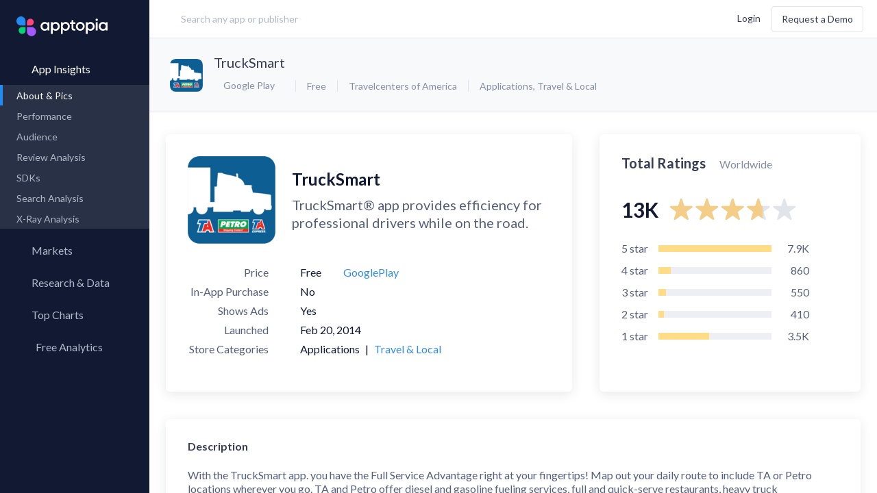

--- FILE ---
content_type: text/html; charset=utf-8
request_url: https://apptopia.com/google-play/app/com.tatravelcenters.trucksmart/about
body_size: 14325
content:
<!DOCTYPE html><html dir="ltr" lang="en"><head><title>About: TruckSmart (Google Play version) |  | Apptopia</title><meta charset="utf-8" /><meta content-language="en-US" /><meta content="ie=edge" http-equiv="x-ua-compatible" /><meta name="user_token" /><meta name="action-cable-url" content="wss://cable.apptopia.com:13777" /><meta content="width=device-width, initial-scale=1, maximum-scale=1, user-scalable=0, shrink-to-fit=no" name="viewport" /><link rel="stylesheet" media="screen" href="//fonts.googleapis.com/css?family=Lato:300,400,700" /><link rel="stylesheet" media="all" href="https://d2sxfzw9cql5wy.cloudfront.net/assets-p/application-7086da82f126c526c7cebd5450767fe75b0f56ac2b183b45b0eabb435abfe2d7.css" data-turbolinks-track="reload" /><meta name="csrf-param" content="authenticity_token" />
<meta name="csrf-token" content="KE9jzCac15W2XdWiGGExLPflwaxYQ/aBlWCbulF8KwFeHj+Ic5A21udRQkUhlwF/zKdR7JgwvB8TdaWtWNFbjg==" /><link href="/apple-touch-icon.png?v=gAAjdOL4d" rel="apple-touch-icon" sizes="180x180" /><link href="/favicon-16x16.png?v=gAAjdOL4d" rel="icon" sizes="16x16" type="image/png" /><link href="/favicon-32x32.png?v=gAAjdOL4d" rel="icon" sizes="32x32" type="image/png" /><link href="/site.webmanifest?v=gAAjdOL4d" rel="manifest" /><meta content="#2d89ef" name="msapplication-TileColor" /><meta content="#fafbfc" name="theme-color" /><meta content="Apptopia" name="apple-mobile-web-app-title" /><meta content="Apptopia" name="application-name" /><script>window.PARSELY = window.PARSELY || {
  autotrack: false,
  onReady: function() {
    PARSELY.updateDefaults({
      data: {
        is_customer: "No",
        is_hubspot_contact: "No"
      }
    });
    PARSELY.beacon.trackPageView();
  }
};</script><style type="text/css">.async-hide{opacity:0 !important}</style><script>(function(a,s,y,n,c,h,i,d,e){s.className+=' '+y;h.start=1*new Date;
h.end=i=function(){s.className=s.className.replace(RegExp(' ?'+y),'')};
(a[n]=a[n]||[]).hide=h;setTimeout(function(){i();h.end=null},c);h.timeout=c;
})(window,document.documentElement,'async-hide','dataLayer',4000,
{'GTM-TGCSN6Q':true});</script><script>window.dataLayer = window.dataLayer || [];
window.gtag = function() { dataLayer.push(arguments); }
gtag('js', new Date());

gtag('config', 'AW-972410676');</script><script>(function(w,d,s,l,i){w[l]=w[l]||[];w[l].push({'gtm.start':
new Date().getTime(),event:'gtm.js'});var f=d.getElementsByTagName(s)[0],
j=d.createElement(s),dl=l!='dataLayer'?'&l='+l:'';j.async=true;j.src=
'https://www.googletagmanager.com/gtm.js?id='+i+dl;f.parentNode.insertBefore(j,f);
})(window,document,'script','dataLayer','GTM-TGCSN6Q');</script><script>window._6si = window._6si || [];
window._6si.push(['enableEventTracking', true]);
window._6si.push(['setToken', 'abaaa872b2d34cfd45cd7a7ec237a7bd']);
window._6si.push(['setEndpoint', 'b.6sc.co']);

(function() {
  var gd = document.createElement('script');
  gd.type = 'text/javascript';
  gd.async = true;
  gd.src = '//j.6sc.co/6si.min.js';
  var s = document.getElementsByTagName('script')[0];
  s.parentNode.insertBefore(gd, s);
})();</script><script>(function() {
  var _fbq = window._fbq || (window._fbq = []);
  if (!_fbq.loaded) {
    var fbds = document.createElement('script');
    fbds.async = true;
    fbds.src = 'https://connect.facebook.net/en_US/fbds.js';
    var s = document.getElementsByTagName('script')[0];
    s.parentNode.insertBefore(fbds, s);
    _fbq.loaded = true;
  }
  _fbq.push(['addPixelId', '1487637864866349']);
})();

window._fbq = window._fbq || [];
window._fbq.push(['track', 'PixelInitialized', {}]);</script><noscript><img alt="" height="1" src="https://www.facebook.com/tr?id=1487637864866349&amp;ev=PixelInitialized" style="display:none" width="1" /></noscript><script>!function(q,e,v,n,t,s){if(q.qp) return; n=q.qp=function(){n.qp ? n.qp.apply(n, arguments) : n.queue.push(arguments); }; n.queue=[];t=document.createElement(e);t.async=!0;t.src=v; s=document.getElementsByTagName(e)[0]; s.parentNode.insertBefore(t,s);}(window, 'script', 'https://a.quora.com/qevents.js');
qp('init', '32c99b504a6c4bc6b5e319211598eeb1');
qp('track', 'ViewContent');</script><noscript><img height="1" src="https://q.quora.com/_/ad/32c99b504a6c4bc6b5e319211598eeb1/pixel?tag=ViewContent&amp;noscript=1" style="display:none" width="1" /></noscript><script>var enabled = "" === 'false';
var HW_config = {
  selector: "div.headwayapp",
  account: "x9R967",
  googleAnalytics: true,
  enabled: enabled,
  callbacks: {
    onWidgetReady: function(widget) {
      document.dispatchEvent(new CustomEvent('headway-widget-update'));
    },
  }
};</script><script async="" src="https://cdn.headwayapp.co/widget.js"></script><meta content="https://apptopia.com/google-play/app/com.tatravelcenters.trucksmart/about" property="og:url" /><meta content="TruckSmart - app store revenue, download estimates, usage estimates and SDK data | Apptopia" property="og:title" /><meta content="Google Play App Intelligence for TruckSmart. Insights into Download, usage, revenue, rank & SDK data. Compare performance to the competition." property="og:description" /><meta content="https://play-lh.googleusercontent.com/s8Ek_OJScKqA-6x7I3rhoDu_wfRH_8-S7PYkD2DjERX6HDhFBDgJdlJfiA3mnoApEw" property="og:image" /><script type="application/ld+json">{"@context":"http://schema.org","@type":"Product","name":"TruckSmart","image":"https://play-lh.googleusercontent.com/s8Ek_OJScKqA-6x7I3rhoDu_wfRH_8-S7PYkD2DjERX6HDhFBDgJdlJfiA3mnoApEw","description":"Google Play App About \u0026 Pictures for TruckSmart. Insights into Download, usage, revenue, rank \u0026 SDK data. Compare performance to the competition.","mpn":"com.tatravelcenters.trucksmart","brand":{"@type":"Thing","name":"Travelcenters of America"},"aggregateRating":{"@type":"AggregateRating","ratingValue":3.69,"reviewCount":13247,"bestRating":5}}</script></head><body class="layout-publisher page-apps app-about  logged-out "><div data-current-user="{&quot;id&quot;:null,&quot;lastName&quot;:null,&quot;firstName&quot;:null,&quot;fullName&quot;:null,&quot;email&quot;:null,&quot;customerId&quot;:null}" data-permissions="{&quot;allowContactInfo&quot;:false,&quot;allowAppQuickView&quot;:false,&quot;defaultQuickViewPageName&quot;:&quot;performance&quot;,&quot;allowFinanceLP&quot;:false,&quot;allowFinanceFullAccess&quot;:true,&quot;allowFinanceLandingPageV2&quot;:null,&quot;allowForecasts&quot;:false,&quot;allowForecastsWhitoutConsensus&quot;:null,&quot;allowAdvancedMetricsExport&quot;:false,&quot;allowFinanceAppOverview&quot;:false,&quot;allowFinanceAppOverviewV3&quot;:false,&quot;allowPartialAdIntel&quot;:false,&quot;allowUnifiedAdIntel&quot;:false,&quot;allowedMediations&quot;:null,&quot;allowSessionsData&quot;:false,&quot;allowReviewsAppInsights&quot;:false,&quot;allowReviewsCompare&quot;:false,&quot;allowAso&quot;:false,&quot;allowPaidKeywords&quot;:false,&quot;allowOrganicKeywords&quot;:false,&quot;allowKeywordSearch&quot;:false,&quot;allowCsvExport&quot;:false,&quot;allowAppCsvExport&quot;:false,&quot;allowAdIntelCsvExport&quot;:false,&quot;allowReviewCsvExport&quot;:false,&quot;allowAsoCsvExport&quot;:false,&quot;allowKeywordSearchCsvExport&quot;:false,&quot;allowMoreCountries&quot;:false,&quot;allowSdkAnalysis&quot;:false,&quot;allowAppLevelSdk&quot;:false,&quot;allowUserRetention&quot;:false,&quot;allowMyMarkets&quot;:false,&quot;allowResearchLibrary&quot;:false,&quot;allowMarketReports&quot;:false,&quot;allowApptopiaToSalesforceIntegration&quot;:false,&quot;allowMpi&quot;:false,&quot;allowCustomExports&quot;:false,&quot;allowPanelsVersionSwitcher&quot;:false,&quot;maxDateTo&quot;:null,&quot;panelVersion&quot;:&quot;us-blended-v1-r0-0-public&quot;,&quot;allowCompanyKeyMetrics&quot;:false,&quot;allowAdvancedExportModal&quot;:false,&quot;advancedTrialActive&quot;:null,&quot;hideLegacyExport&quot;:false,&quot;advancedDatasets&quot;:[],&quot;allowAllUsersSegment&quot;:null}" id="global-settings"></div><div class="overlay"><div class="overlay-inner text-blue-active"><div class="spinner spinner__lg"><svg width="100%" height="100%" viewBox="0 0 100 100" color="#228BF4" fill="none" xmlns="http://www.w3.org/2000/svg"><defs><linearGradient id="spinner-secondHalf"><stop offset="0%" stop-opacity="0" stop-color="currentColor" /><stop offset="100%" stop-opacity="0.5" stop-color="currentColor" /></linearGradient><linearGradient id="spinner-firstHalf"><stop offset="0%" stop-opacity="1" stop-color="currentColor" /><stop offset="100%" stop-opacity="0.5" stop-color="currentColor" /></linearGradient></defs><g stroke-width="10"><path stroke="url(#spinner-secondHalf)" d="M 5 50 A 44 44 0 0 1 95 50" /><path stroke="url(#spinner-firstHalf)" d="M 95 50 A 44 44 0 0 1 5 50" /><path stroke="currentColor" fill="currentColor" stroke-linecap="round" d="M 5 50 A 44 44 0 0 1 5 50" /></g></svg></div></div></div><header class="publisher-header" role="banner"><div class="header-inner"><div class="header-col-left flex-grow header-prospect"><a class="logo flex-no-shrink hidden-lg-up" data-label="Apptopia Logo" href="https://apptopia.com/" id="logo"><img alt="Apptopia Logo" src="https://d39afr5wio5j08.cloudfront.net/assets-p/apptopia-full-logo-black-e1e0a4cef126b2332372a20cb86bbc7b374036cbe8aac7a66d8425c3331a1429.svg" /><span class="hidden">Apptopia Logo</span></a><div class="search-lg flex-xxs-middle hidden-sm-down label input-search has-search-icon" id="header-search"><input class="form-control control-lg input-large w-100 m-t-0 header-search " data-kinds="[&quot;apps&quot;, &quot;publishers&quot;]" data-logged-user="false" data-min-length="0" placeholder="Search any app or publisher" value="" /><i class="hicon-remove-circle-filled text-quiet pos-abs header-remove-icon hidden" style="top: 32%; right: 4%; cursor: pointer"></i></div><script src="https://d39afr5wio5j08.cloudfront.net/packs-p/js/runtime~header-search-1802e363fcbeb1d45994.js"></script>
<script src="https://d2sxfzw9cql5wy.cloudfront.net/packs-p/js/vendors~ad-intelligence/app-creatives~ad-intelligence/creative-gallery~ad-intelligence/top-advertise~ad1e71a4-1ff9e51527242efc3024.chunk.js"></script>
<script src="https://d39afr5wio5j08.cloudfront.net/packs-p/js/vendors~ad-intelligence/app-creatives~ad-intelligence/creative-gallery~ad-intelligence/top-advertise~970849eb-548d4d7f8f7fa152d927.chunk.js"></script>
<script src="https://d39afr5wio5j08.cloudfront.net/packs-p/js/header-search-89dc3876a3e455c8d726.chunk.js"></script></div><div class="header-col-right flex-grow d-flex flex-items-xxs-middle flex-items-xxs-right m-l-lg header-prospect topnav"><button class="btn btn-xs search-btn hidden-xxs-down hidden-lg-up m-r-xs" data-label="search" type="button"><i class="hicon-search text-sm v-a-m"></i><span class="hidden">Search</span></button><div class="d-inline-block user-settings-dropdown"><div class="nav nav-stacked text-nowrap"><a class="prospect-nav-item text-xxs login-btn" data-ga-category="Top Nav" href="/users/sign_in">Login</a><a class="btn btn-outline m-l-sm hidden-xxs-down demo-btn" data-ga-category="Top Nav" href="/demo">Request a Demo</a></div></div><div class="menuicon hidden-lg-up"><span class="menuicon-bread"><span class="menuicon-bread-crust"></span></span><span class="menuicon-bread"><span class="menuicon-bread-crust"></span></span></div></div></div></header><main id="content" role="main"><section class="side-menu pos-rel"><div class="h-100 d-flex flex-column"><div class="nav root-menu d-flex flex-column h-100"><div class="side-menu-popup"><div class="support-popup"><div class="side-menu-popup-header"><i class="hicon-angle-left mr-xs side-menu-popup-back"></i><div class="side-menu-popup-heading">Support</div></div><div class="user-settings-dropdow side-menu-popup-content"><div class="dropdown-menu dropdown-menu-center"><a rel="noreferrer" target="_blank" class="dropdown-item" data-track-event="click.main_menu" href="https://help.apptopia.com/knowledge"><span>Knowledge Base</span></a><a rel="noreferrer" target="_blank" class="dropdown-item" data-track-event="click.main_menu" href="https://dev.apptopia.com/"><span>API Documentation</span></a><div class="dropdown-divider"></div><a target="_blank" class="dropdown-item" data-track-event="click.main_menu" href="/data-usage"><span>Data Usage Policy</span></a><a target="_blank" class="dropdown-item" data-track-event="click.main_menu" href="/privacy"><span>Privacy Policy</span></a><a target="_blank" class="dropdown-item" data-track-event="click.main_menu" href="/terms"><span>Terms of Service</span></a></div></div></div><div class="account-popup"><div class="side-menu-popup-header"><i class="hicon-angle-left mr-xs side-menu-popup-back"></i><div class="side-menu-popup-heading">Account</div></div><div class="user-settings-dropdow side-menu-popup-content"><div class="nav nav-stacked text-nowrap"><a class="prospect-nav-item text-xxs login-btn" data-ga-category="Top Nav" href="/users/sign_in">Login</a><a class="btn btn-outline m-l-sm hidden-xxs-down demo-btn" data-ga-category="Top Nav" href="/demo">Request a Demo</a></div></div></div></div><a class="logo flex-no-shrink hidden-md-down" data-label="Apptopia Logo" href="https://apptopia.com/"><span class="hidden">Apptopia Logo</span></a><div class="menu-item"><a class="nav-item root-menu-item insights-menu-item active active-down" data-current-tab="apps" data-insights-type="apps" href="/general"><div class="d-flex menu-content-wrapper"><i class="hicon-menu-app-insights"></i><span class="menu-name">App Insights</span><i class="hicon-angle-right m-l-auto"></i></div></a><div class="sub-menu"><div class="nav" id="app-insights-submemu" style="display: block;"><div class="sub-menu-links"><a class="nav-item active" data-track-event="click.side_menu" href="/google-play/app/com.tatravelcenters.trucksmart/about"><span>About & Pics</span></a><a class="nav-item  " data-track-event="click.side_menu" href="/apps/google_play/com.tatravelcenters.trucksmart/performance"><span>Performance</span><i class="hicon-lock text-xxxs text-muted m-l-auto"></i></a><a class="nav-item  hidden" data-track-event="click.side_menu" href="/apps/google_play/com.tatravelcenters.trucksmart/rank_history"><span>Rank History</span></a><a class="nav-item" data-track-event="click.side_menu" href="/apps/google_play/com.tatravelcenters.trucksmart/user_graph"><span>Audience</span><i class="hicon-lock text-xxxs text-muted m-l-auto"></i></a><a class="nav-item" href="/review-analysis/sentiments/google_play/com.tatravelcenters.trucksmart"><span>Review Analysis</span><i class="hicon-lock text-xxxs text-muted m-l-auto"></i></a><a class="nav-item" data-track-event="click.side_menu" href="/apps/google_play/com.tatravelcenters.trucksmart/sdks"><span>SDKs</span><i class="hicon-lock text-xxxs text-muted m-l-auto"></i></a><a class="nav-item" data-track-event="click.side_menu" href="/search-analysis/organic_keywords/google_play/com.tatravelcenters.trucksmart"><span>Search Analysis</span><i class="hicon-lock text-xxxs text-muted m-l-auto"></i></a><a class="nav-item" data-track-event="click.side_menu" href="/x-ray/app_analysis/google_play/com.tatravelcenters.trucksmart"><span>X-Ray Analysis</span><i class="hicon-lock text-xxxs text-muted m-l-auto"></i></a></div></div></div></div><div class="menu-item"><a class="nav-item root-menu-item" href="/my_markets"><div class="d-flex menu-content-wrapper"><i class="hicon-menu-radar mb-xxxs"></i><span class="menu-name">Markets</span></div></a></div><div class="menu-item"><a class="nav-item root-menu-item insights-item" href="/my_reports"><div class="d-flex menu-content-wrapper"><i class="hicon-research-library-side-menu"></i><span class="menu-name">Research &amp; Data</span></div></a></div><div class="menu-item"><a class="nav-item root-menu-item" href="/charts"><div class="d-flex menu-content-wrapper"><i class="hicon-menu-top-chart"></i><span class="menu-name">Top Charts</span><i class="hicon-angle-right m-l-auto"></i></div></a><div class="sub-menu"><div class="sub-menu-links"><a class="nav-item" data-track-event="click.side_menu" href="/charts"><span>Top Apps </span></a><a class="nav-item  " data-current-tab="apps" data-insights-type="publishers" data-track-event="click.side_menu" href="/top-charts/top-publishers"><span>Top Publishers</span></a><a class="nav-item  " data-current-tab="apps" data-insights-type="sdks" data-track-event="click.side_menu" href="/top-charts/top-sdks"><span>Top SDKs</span></a><a class="nav-item" data-track-event="click.side_menu" href="/store-insights/store-comparison"><span>Store Comparison</span></a><a class="nav-item" data-track-event="click.side_menu" href="/reports/category_analysis/itunes-connect"><span>Category Analysis</span><i class="hicon-lock text-xxxs text-muted m-l-auto"></i></a><a class="nav-item" data-track-event="click.side_menu" href="/x-ray/top_tags"><span>X-Ray Tag Analysis</span><i class="hicon-lock text-xxxs text-muted m-l-auto"></i></a></div></div></div><div class="menu-item"><a class="nav-item root-menu-item dashboard-item" href="/profile/connections"><div class="d-flex menu-content-wrapper"><i class="hicon-menu-my-app-metrics"></i><span class="menu-name">Free Analytics</span><i class="hicon-angle-right m-l-auto"></i></div></a><div class="sub-menu"><div class="sub-menu-links"><a class="nav-item" href="/profile/connections" data-track-event="click.side_menu" data-track-event-text="Dashboard Connected Accounts"><span>My App Analytics</span></a></div></div></div><div class="hidden-lg-up"><div class="col-xxs-12 col-md-4 d-flex flex-items-xxs-center flex-items-md-right m-x-auto login-box"><div class="d-flex flex-column-reverse flex-lg-row flex-items-xxs-middle flex-items-lg-right"><a class="mr-lg login-button" href="/users/sign_in"><span class="hidden-md-up">Log In</span><span class="hidden-sm-down">Log In</span></a><div class="mb-lg hidden-md-up"></div><a class="btn l-h-xxs text-xxs next-btn" href="/demo" role="button" target="_blank">Request a Demo</a></div></div></div><div id="side-menu-dynamic-content"></div></div></div></section><div class="content-body"><div data-toasts-stack="[]" id="global-toasts-stack-root"></div><script src="https://d39afr5wio5j08.cloudfront.net/packs-p/js/runtime~toasts/global-toasts-stack-a98b1f7899e937635d04.js"></script>
<script src="https://d2sxfzw9cql5wy.cloudfront.net/packs-p/js/vendors~ad-intelligence/app-creatives~ad-intelligence/creative-gallery~ad-intelligence/top-advertise~ad1e71a4-1ff9e51527242efc3024.chunk.js"></script>
<script src="https://d39afr5wio5j08.cloudfront.net/packs-p/js/vendors~ad-intelligence/app-creatives~ad-intelligence/creative-gallery~ad-intelligence/top-advertise~970849eb-548d4d7f8f7fa152d927.chunk.js"></script>
<script src="https://d2sxfzw9cql5wy.cloudfront.net/packs-p/js/toasts/global-toasts-stack-dacdd595c482e79d894d.chunk.js"></script><div class="page-header"><div class="modal modal-sm" id="sign-up-form-modal"><div class="modal-content card-simple text-center" style="max-width: 540px; padding: 4rem 3rem;"><h2 class="text-center text-black text-lg mb-mdl l-h-xxs">Want data on your competitors?</h2><h3 class="text-xxs-center mt-sm mx-auto text-16 text-black mb-xl l-h-xs">Access download, revenue, engagement and user <br />retention data for 7+ million apps in 60+ countries </h3><a class="hms-btn hms-btn--primary" href="/demo">Request a Demo</a></div></div><div class="prospect-app-header"><div class="media-object"><div class="media-figure"><img alt="App Icon" class="img-fluid img-rounded" src="https://d1nxzqpcg2bym0.cloudfront.net/google_play/com.tatravelcenters.trucksmart/2a2bb3f0-a298-11ec-9440-495566da3176/64x64" title="TruckSmart" /></div><div class="media-body"><h2 class="text-truncate media-body-app-name"><a class="app-name-link m-r-xs" href="https://play.google.com/store/apps/details?id=com.tatravelcenters.trucksmart" target="_blank">TruckSmart</a></h2><div class="d-flex flex-items-xxs-middle media-body-app-service-info"><div class="text-md-left"><div -="" class="dropdown store-switcher-app-related" data-channel="dropdown/switch_store/app" data-component="dropdown" data-type="select" if="" object_name.present?="" style="font-size: 12px;"><button class="btn btn-dropdown btn-sm" type="button"><i class="hicon-play mr-xxs"></i><span>Google Play</span></button><div class="dropdown-menu"><div class="dropdown-item" data-value="/apps/itunes_connect/420579235/about"><i class="hicon-apple mr-xxs"></i><img alt="App Icon" class="app-icon img-fluid img-rounded" src="https://d1nxzqpcg2bym0.cloudfront.net/google_play/com.tatravelcenters.trucksmart/2a2bb3f0-a298-11ec-9440-495566da3176/32x32" /><span>iOS App Store</span></div><div class="dropdown-item active" data-value="/apps/google_play/com.tatravelcenters.trucksmart/about"><i class="hicon-play mr-xxs"></i><img alt="App Icon" class="app-icon img-fluid img-rounded" src="https://d1nxzqpcg2bym0.cloudfront.net/google_play/com.tatravelcenters.trucksmart/2a2bb3f0-a298-11ec-9440-495566da3176/32x32" /><span>Google Play</span></div></div></div></div><ul class="list-inline list-dotted m-r-xs text-nowrap"><li>Free</li><li class="hidden-xs-down"><a href="/publishers/google_play/2517786">Travelcenters of America</a></li><li class="hidden-xs-down"><a href="/categories/google_play/39">Applications</a>,&nbsp;<a href="/categories/google_play/31">Travel &amp; Local</a></li></ul></div></div></div><div class="m-x-auto"></div></div></div><div class="app-page-body pos-rel" data-about-page-data="{&quot;assets&quot;:{&quot;app_about&quot;:{&quot;about_data&quot;:{&quot;description&quot;:&quot;With the TruckSmart app. you have the Full Service Advantage right at your fingertips! Map out your daily route to include TA or Petro locations wherever you go. TA and Petro offer diesel and gasoline fueling services, full and quick-serve restaurants, heavy truck maintenance services, 24-hour c-stores, WIFI and more, all within large, high traffic facilities. Plus, we offer 24/7/365 roadside repair with our RoadSquad program. \u003cbr\u003e\u003cbr\u003eTruckSmart Advantages : \u003cbr\u003eInteractive Map displaying the TravelCenters/Petro sites that are within 250 miles from your current location \u003cbr\u003eComplete list of amenities at the TravelCenters/Petro sites, including Services, Restaurants, Showers, Parking. \u003cbr\u003eLocation list by radius from 50 \u0026amp; 100 miles, in addition to highway and state look up \u003cbr\u003eCurrent Fuel Prices \u003cbr\u003eTurn by Turn Directions \u003cbr\u003eCall Roadsquad or Site integration \u003cbr\u003eCall Roadsquad will pass your current coordinates to our Call Center to pinpoint your location to be used for Tech dispatching \u003cbr\u003eCurrent Site Weather \u003cbr\u003eAvailable Showers \u003cbr\u003eAvailable Parking \u003cbr\u003eCurrent Specials for each of our brands \u003cbr\u003eInstant Showers \u003cbr\u003eShare Location \u003cbr\u003eUltraOne Integration \u003cbr\u003eCall Customer Service&quot;,&quot;icon_cdn_path&quot;:{&quot;32x32&quot;:&quot;https://d1nxzqpcg2bym0.cloudfront.net/google_play/com.tatravelcenters.trucksmart/2a2bb3f0-a298-11ec-9440-495566da3176/32x32&quot;,&quot;64x64&quot;:&quot;https://d1nxzqpcg2bym0.cloudfront.net/google_play/com.tatravelcenters.trucksmart/2a2bb3f0-a298-11ec-9440-495566da3176/64x64&quot;,&quot;128x128&quot;:&quot;https://d1nxzqpcg2bym0.cloudfront.net/google_play/com.tatravelcenters.trucksmart/2a2bb3f0-a298-11ec-9440-495566da3176/128x128&quot;},&quot;primary_category_id&quot;:39,&quot;other_stores&quot;:{&quot;itunes_connect&quot;:420579235},&quot;publisher_url&quot;:&quot;https://play.google.com/store/apps/developer?id=Travelcenters+of+America&quot;,&quot;screenshot_urls&quot;:[&quot;https://play-lh.googleusercontent.com/aE3idMKtq4whwQgBLuSCVbYDEHnU0HLx3zbi_p7fVFdVIGRlocq4TXuJa82gHX5gGA&quot;,&quot;https://play-lh.googleusercontent.com/OP9I9WJ7BMfNuC7cIazBjc0GYVvJOBfDvVznhL8ptWdGscd5i84yQsbHLNObzL7gOQ&quot;,&quot;https://play-lh.googleusercontent.com/-q3eSUMQPy50kN2GyxSbFP3mcxQXOgvbDR0Q2LHF4C4CR7SpjKDL0QXr0ypG-Ahv9ZM&quot;,&quot;https://play-lh.googleusercontent.com/X0sPw600GZlNQwja3wSyM1BFxlfTFQbwhpZC2DuVKfspggZDcWum9cYhfDvzsYuoUa4&quot;,&quot;https://play-lh.googleusercontent.com/TxbEHhTiTr8Pgga9BbyxT51WgsBxXx5T-7q5rR3uKQJ9TvLCNDVM4GLjuNkmpSsMEg&quot;,&quot;https://play-lh.googleusercontent.com/qbo0ywYvnpm1V85L-jNpxQuatZfVw5K_cyqhMvUCwU8asywQjS3yMF5f8IPiyPWj69A&quot;,&quot;https://play-lh.googleusercontent.com/iMw30xO7hyJgJK_qR8Xy7GIDbW8RT-Ae88ArLDtu91JXpprHYXUCBpj7GOeQT91leQ&quot;],&quot;name&quot;:&quot;TruckSmart&quot;,&quot;app_id&quot;:&quot;com.tatravelcenters.trucksmart&quot;,&quot;category_ids&quot;:[39,31],&quot;released_on&quot;:&quot;2014-02-20&quot;,&quot;publisher_id&quot;:2517786,&quot;url&quot;:&quot;https://play.google.com/store/apps/details?id=com.tatravelcenters.trucksmart&quot;,&quot;publisher_name&quot;:&quot;Travelcenters of America&quot;,&quot;icon_url&quot;:&quot;https://play-lh.googleusercontent.com/s8Ek_OJScKqA-6x7I3rhoDu_wfRH_8-S7PYkD2DjERX6HDhFBDgJdlJfiA3mnoApEw&quot;,&quot;price&quot;:0.0,&quot;screenshot_cdn_paths&quot;:[&quot;https://d1nxzqpcg2bym0.cloudfront.net/google_play/com.tatravelcenters.trucksmart/6edb17a8-ad2c-11ed-a14f-3d42b6a9caba/640&quot;,&quot;https://d1nxzqpcg2bym0.cloudfront.net/google_play/com.tatravelcenters.trucksmart/ddb268d0-3578-11f0-befd-89695967c970/640&quot;,&quot;https://d1nxzqpcg2bym0.cloudfront.net/google_play/com.tatravelcenters.trucksmart/de3e7c30-3578-11f0-befd-89695967c970/640&quot;,&quot;https://d1nxzqpcg2bym0.cloudfront.net/google_play/com.tatravelcenters.trucksmart/ded0aa10-3578-11f0-befd-89695967c970/640&quot;,&quot;https://d1nxzqpcg2bym0.cloudfront.net/google_play/com.tatravelcenters.trucksmart/df657000-3578-11f0-befd-89695967c970/640&quot;,&quot;https://d1nxzqpcg2bym0.cloudfront.net/google_play/com.tatravelcenters.trucksmart/dff88840-3578-11f0-befd-89695967c970/640&quot;,&quot;https://d1nxzqpcg2bym0.cloudfront.net/google_play/com.tatravelcenters.trucksmart/e0923030-3578-11f0-befd-89695967c970/640&quot;],&quot;avg_release_interval&quot;:&quot;5 months&quot;,&quot;categories_list&quot;:[{&quot;category_id&quot;:39,&quot;category_name&quot;:&quot;Applications&quot;,&quot;type&quot;:&quot;primary&quot;,&quot;is_performance_available&quot;:false},{&quot;category_id&quot;:31,&quot;category_name&quot;:&quot;Travel \u0026 Local&quot;,&quot;type&quot;:&quot;secondary&quot;,&quot;is_performance_available&quot;:true}],&quot;iap_present&quot;:false,&quot;ads_present&quot;:true,&quot;subtitle&quot;:&quot;TruckSmart® app provides efficiency for professional drivers while on the road.&quot;,&quot;released_date_formatted&quot;:&quot;Feb 20, 2014&quot;,&quot;released_on_dev_date_formatted&quot;:null},&quot;ratings&quot;:{&quot;total_ratings&quot;:13247,&quot;avg_rating&quot;:3.69,&quot;ratings_breakdown&quot;:{&quot;3&quot;:553,&quot;4&quot;:861,&quot;5&quot;:7890,&quot;1&quot;:3532,&quot;2&quot;:405}},&quot;versions&quot;:[{&quot;version&quot;:&quot;5.5&quot;,&quot;release_date&quot;:&quot;2025-09-05&quot;,&quot;description&quot;:&quot;Bus fixes related to login and others.&quot;,&quot;app_id&quot;:&quot;com.tatravelcenters.trucksmart&quot;,&quot;formatted_release_date&quot;:&quot;Sep 05, 2025&quot;},{&quot;version&quot;:&quot;5.4&quot;,&quot;release_date&quot;:&quot;2025-06-21&quot;,&quot;description&quot;:&quot;Bus fixes related to login and others.&quot;,&quot;app_id&quot;:&quot;com.tatravelcenters.trucksmart&quot;,&quot;formatted_release_date&quot;:&quot;Jun 21, 2025&quot;},{&quot;version&quot;:&quot;5.1&quot;,&quot;release_date&quot;:&quot;2025-05-16&quot;,&quot;description&quot;:&quot;Bus fixes related to login.&quot;,&quot;app_id&quot;:&quot;com.tatravelcenters.trucksmart&quot;,&quot;formatted_release_date&quot;:&quot;May 16, 2025&quot;},{&quot;version&quot;:&quot;v.2025.05.02&quot;,&quot;release_date&quot;:&quot;2025-05-03&quot;,&quot;description&quot;:&quot;This TruckSmart app release includes:\u003cbr\u003e-Streamlined account creation process\u003cbr\u003e-Simplified login for loyalty members\u003cbr\u003e-Security enhancements&quot;,&quot;app_id&quot;:&quot;com.tatravelcenters.trucksmart&quot;,&quot;formatted_release_date&quot;:&quot;May 03, 2025&quot;},{&quot;version&quot;:&quot;v.2024.09.13&quot;,&quot;release_date&quot;:&quot;2024-09-13&quot;,&quot;description&quot;:&quot;The latest version of TruckSmart includes improvements to the following areas:\u003cbr\u003eTruckSmart users can now personalize privacy settings\u003cbr\u003eGeolocation issues have been resolved for parking, showers and point redemption\u003cbr\u003eSite search is now personalized to the user’s geolocation&quot;,&quot;app_id&quot;:&quot;com.tatravelcenters.trucksmart&quot;,&quot;formatted_release_date&quot;:&quot;Sep 13, 2024&quot;},{&quot;version&quot;:&quot;v.2024.09.10&quot;,&quot;release_date&quot;:&quot;2024-09-10&quot;,&quot;description&quot;:&quot;-Heightened security features have been added to login\u003cbr\u003e-Shower and Point Redemption geolocation enhancements\u003cbr\u003e-Mobile users will now be able to better manage their preferences in-app&quot;,&quot;app_id&quot;:&quot;com.tatravelcenters.trucksmart&quot;,&quot;formatted_release_date&quot;:&quot;Sep 10, 2024&quot;},{&quot;version&quot;:&quot;v.2024.09.09&quot;,&quot;release_date&quot;:&quot;2024-09-09&quot;,&quot;description&quot;:&quot;-Heightened security features have been added to login\u003cbr\u003e-Shower and Point Redemption geolocation enhancements\u003cbr\u003e-Mobile users will now be able to better manage their preferences in-app&quot;,&quot;app_id&quot;:&quot;com.tatravelcenters.trucksmart&quot;,&quot;formatted_release_date&quot;:&quot;Sep 09, 2024&quot;},{&quot;version&quot;:&quot;v.2024.03.13&quot;,&quot;release_date&quot;:&quot;2024-03-14&quot;,&quot;description&quot;:&quot;-Heightened security features have been added to login\u003cbr\u003e-Shower and Point Redemption geolocation enhancements\u003cbr\u003e-Mobile users will now be able to better manage their preferences in-app&quot;,&quot;app_id&quot;:&quot;com.tatravelcenters.trucksmart&quot;,&quot;formatted_release_date&quot;:&quot;Mar 14, 2024&quot;},{&quot;version&quot;:&quot;v.2024.03.07&quot;,&quot;release_date&quot;:&quot;2024-03-08&quot;,&quot;description&quot;:&quot;The latest version of TruckSmart includes improvements to the following areas:\u003cbr\u003eSite detail will now include total parking count by site\u003cbr\u003eSecurity upgrades to the point redemption process\u003cbr\u003eResolution for shower pricing issues\u003cbr\u003eAutomatically updated in-app ads\u003cbr\u003eCorrections to new user enrollment process&quot;,&quot;app_id&quot;:&quot;com.tatravelcenters.trucksmart&quot;,&quot;formatted_release_date&quot;:&quot;Mar 08, 2024&quot;},{&quot;version&quot;:&quot;v.2023.03.27&quot;,&quot;release_date&quot;:&quot;2023-03-27&quot;,&quot;description&quot;:&quot;The latest version of TruckSmart includes improvements to the following areas:\u003cbr\u003eSite detail will now include total parking count by site\u003cbr\u003eSecurity upgrades to the point redemption process\u003cbr\u003eResolution for shower pricing issues\u003cbr\u003eAutomatically updated in-app ads\u003cbr\u003eCorrections to new user enrollment process&quot;,&quot;app_id&quot;:&quot;com.tatravelcenters.trucksmart&quot;,&quot;formatted_release_date&quot;:&quot;Mar 27, 2023&quot;},{&quot;version&quot;:&quot;v.2023.02.14&quot;,&quot;release_date&quot;:&quot;2023-02-14&quot;,&quot;description&quot;:&quot;Branding updates to TA Truck Service and Emergency Roadside Assistance.\u003cbr\u003eMinor bug fixes.&quot;,&quot;app_id&quot;:&quot;com.tatravelcenters.trucksmart&quot;,&quot;formatted_release_date&quot;:&quot;Feb 14, 2023&quot;},{&quot;version&quot;:&quot;v.2023.01.31&quot;,&quot;release_date&quot;:&quot;2023-01-31&quot;,&quot;description&quot;:&quot;Branding updates to TA Truck Service and Emergency Roadside Assistance.\u003cbr\u003eMinor bug fixes.&quot;,&quot;app_id&quot;:&quot;com.tatravelcenters.trucksmart&quot;,&quot;formatted_release_date&quot;:&quot;Jan 31, 2023&quot;},{&quot;version&quot;:&quot;v.2022.03.09&quot;,&quot;release_date&quot;:&quot;2022-03-09&quot;,&quot;description&quot;:&quot;Branding updates to TA Truck Service and Emergency Roadside Assistance.\u003cbr\u003eMinor bug fixes.&quot;,&quot;app_id&quot;:&quot;com.tatravelcenters.trucksmart&quot;,&quot;formatted_release_date&quot;:&quot;Mar 09, 2022&quot;},{&quot;version&quot;:&quot;v.2021.11.29&quot;,&quot;release_date&quot;:&quot;2021-11-29&quot;,&quot;description&quot;:&quot;The Site Details screen has been modified to ensure shower and parking reservations are more prominent, as well as at-a-glance availability of full-serve and quick-serve restaurants.\u003cbr\u003eQuickly launch the Weigh My Truck app by selecting the CAT Scale icon on the Site Details page where available.&quot;,&quot;app_id&quot;:&quot;com.tatravelcenters.trucksmart&quot;,&quot;formatted_release_date&quot;:&quot;Nov 29, 2021&quot;},{&quot;version&quot;:&quot;v.2021.07.27&quot;,&quot;release_date&quot;:&quot;2021-07-27&quot;,&quot;description&quot;:&quot;Online ordering made easier for Iron Skillet, Popeyes and KFC – click their logo icon to begin.&quot;,&quot;app_id&quot;:&quot;com.tatravelcenters.trucksmart&quot;,&quot;formatted_release_date&quot;:&quot;Jul 27, 2021&quot;},{&quot;version&quot;:&quot;v.2021.07.23&quot;,&quot;release_date&quot;:&quot;2021-07-23&quot;,&quot;description&quot;:&quot;Fix for Shop reservation errors&quot;,&quot;app_id&quot;:&quot;com.tatravelcenters.trucksmart&quot;,&quot;formatted_release_date&quot;:&quot;Jul 23, 2021&quot;},{&quot;version&quot;:&quot;v.2021.03.26&quot;,&quot;release_date&quot;:&quot;2021-03-26&quot;,&quot;description&quot;:&quot;Fix for Shop reservation errors&quot;,&quot;app_id&quot;:&quot;com.tatravelcenters.trucksmart&quot;,&quot;formatted_release_date&quot;:&quot;Mar 26, 2021&quot;},{&quot;version&quot;:&quot;v.2021.03.16&quot;,&quot;release_date&quot;:&quot;2021-03-16&quot;,&quot;description&quot;:&quot;Security enhancements\u003cbr\u003eNew icons for menu bar\u003cbr\u003eBug fixes&quot;,&quot;app_id&quot;:&quot;com.tatravelcenters.trucksmart&quot;,&quot;formatted_release_date&quot;:&quot;Mar 16, 2021&quot;},{&quot;version&quot;:&quot;v.2021.01.09&quot;,&quot;release_date&quot;:&quot;2021-01-09&quot;,&quot;description&quot;:&quot;Fix for some members not being able to add Fleet Payment Card.&quot;,&quot;app_id&quot;:&quot;com.tatravelcenters.trucksmart&quot;,&quot;formatted_release_date&quot;:&quot;Jan 09, 2021&quot;},{&quot;version&quot;:&quot;v.2021.01.05&quot;,&quot;release_date&quot;:&quot;2021-01-05&quot;,&quot;description&quot;:&quot;Bug fixes related to Logging in.&quot;,&quot;app_id&quot;:&quot;com.tatravelcenters.trucksmart&quot;,&quot;formatted_release_date&quot;:&quot;Jan 05, 2021&quot;},{&quot;version&quot;:&quot;v.2020.12.21&quot;,&quot;release_date&quot;:&quot;2020-12-21&quot;,&quot;description&quot;:&quot;Bug and crash fixes.&quot;,&quot;app_id&quot;:&quot;com.tatravelcenters.trucksmart&quot;,&quot;formatted_release_date&quot;:&quot;Dec 21, 2020&quot;},{&quot;version&quot;:&quot;v.2020.12.14&quot;,&quot;release_date&quot;:&quot;2020-12-14&quot;,&quot;description&quot;:&quot;- PumpSmart allows TruckSmart app users to store and manage commercial payment cards, check fuel prices and lane availability and initiate the diesel fuel pump.\u003cbr\u003e- Enhanced sign-in process for better security.\u003cbr\u003e- Bug fixes&quot;,&quot;app_id&quot;:&quot;com.tatravelcenters.trucksmart&quot;,&quot;formatted_release_date&quot;:&quot;Dec 14, 2020&quot;},{&quot;version&quot;:&quot;v.2020.10.27&quot;,&quot;release_date&quot;:&quot;2020-10-27&quot;,&quot;description&quot;:&quot;- Members of TA\u0026#39;s loyalty program now have the ability redeem their points to pay at the point of sale for merchandise, food items, shop service and more while visiting TA, Petro and TA Express locations.\u003cbr\u003e- Issues related to iOS dark mode, as well as additional bug fixes, have been resolved with this release.\u003cbr\u003e&quot;,&quot;app_id&quot;:&quot;com.tatravelcenters.trucksmart&quot;,&quot;formatted_release_date&quot;:&quot;Oct 27, 2020&quot;},{&quot;version&quot;:&quot;Varies with device&quot;,&quot;release_date&quot;:&quot;2020-10-27&quot;,&quot;description&quot;:&quot;- Members of TA\u0026#39;s loyalty program now have the ability redeem their points to pay at the point of sale for merchandise, food items, shop service and more while visiting TA, Petro and TA Express locations.\u003cbr\u003e- Issues related to iOS dark mode, as well as additional bug fixes, have been resolved with this release.\u003cbr\u003e&quot;,&quot;app_id&quot;:&quot;com.tatravelcenters.trucksmart&quot;,&quot;formatted_release_date&quot;:&quot;Oct 27, 2020&quot;},{&quot;version&quot;:&quot;v.2018.02.05&quot;,&quot;release_date&quot;:&quot;2018-02-05&quot;,&quot;description&quot;:&quot;Bobtail Parking!&quot;,&quot;app_id&quot;:&quot;com.tatravelcenters.trucksmart&quot;,&quot;formatted_release_date&quot;:&quot;Feb 05, 2018&quot;},{&quot;version&quot;:&quot;v.2017.11.14&quot;,&quot;release_date&quot;:&quot;2017-11-14&quot;,&quot;description&quot;:&quot;New Amenities&quot;,&quot;app_id&quot;:&quot;com.tatravelcenters.trucksmart&quot;,&quot;formatted_release_date&quot;:&quot;Nov 14, 2017&quot;},{&quot;version&quot;:&quot;v.2017.08.03&quot;,&quot;release_date&quot;:&quot;2017-08-03&quot;,&quot;description&quot;:&quot;Amenity Icon Updates&quot;,&quot;app_id&quot;:&quot;com.tatravelcenters.trucksmart&quot;,&quot;formatted_release_date&quot;:&quot;Aug 03, 2017&quot;},{&quot;version&quot;:&quot;v.2017.05.08&quot;,&quot;release_date&quot;:&quot;2017-05-08&quot;,&quot;description&quot;:&quot;Reserve Parking and amenities!&quot;,&quot;app_id&quot;:&quot;com.tatravelcenters.trucksmart&quot;,&quot;formatted_release_date&quot;:&quot;May 08, 2017&quot;},{&quot;version&quot;:&quot;v.2017.04.27&quot;,&quot;release_date&quot;:&quot;2017-04-27&quot;,&quot;description&quot;:&quot;Reserve Parking and amenities!&quot;,&quot;app_id&quot;:&quot;com.tatravelcenters.trucksmart&quot;,&quot;formatted_release_date&quot;:&quot;Apr 27, 2017&quot;},{&quot;version&quot;:&quot;v.2017.03.20&quot;,&quot;release_date&quot;:&quot;2017-03-20&quot;,&quot;description&quot;:&quot;Reserve Parking and amenities!&quot;,&quot;app_id&quot;:&quot;com.tatravelcenters.trucksmart&quot;,&quot;formatted_release_date&quot;:&quot;Mar 20, 2017&quot;},{&quot;version&quot;:&quot;v.2017.01.24&quot;,&quot;release_date&quot;:&quot;2017-01-24&quot;,&quot;description&quot;:&quot;Logo Updates&quot;,&quot;app_id&quot;:&quot;com.tatravelcenters.trucksmart&quot;,&quot;formatted_release_date&quot;:&quot;Jan 24, 2017&quot;},{&quot;version&quot;:&quot;v.2016.11.17&quot;,&quot;release_date&quot;:&quot;2016-11-17&quot;,&quot;description&quot;:&quot;Logo Updates&quot;,&quot;app_id&quot;:&quot;com.tatravelcenters.trucksmart&quot;,&quot;formatted_release_date&quot;:&quot;Nov 17, 2016&quot;},{&quot;version&quot;:&quot;v.2016.09.13&quot;,&quot;release_date&quot;:&quot;2016-09-13&quot;,&quot;description&quot;:&quot;Performance improvements&quot;,&quot;app_id&quot;:&quot;com.tatravelcenters.trucksmart&quot;,&quot;formatted_release_date&quot;:&quot;Sep 13, 2016&quot;},{&quot;version&quot;:&quot;v.2016.08.10&quot;,&quot;release_date&quot;:&quot;2016-08-10&quot;,&quot;description&quot;:&quot;Fix a bug concerning shower notifications.\u003cbr/\u003eChanged site listing layout slightly&quot;,&quot;app_id&quot;:&quot;com.tatravelcenters.trucksmart&quot;,&quot;formatted_release_date&quot;:&quot;Aug 10, 2016&quot;},{&quot;version&quot;:&quot;v.2016.07.11&quot;,&quot;release_date&quot;:&quot;2016-07-11&quot;,&quot;description&quot;:&quot;ReserveIt functionality now includes the ability to pay for your parking with the App and a credit card.\u003cbr/\u003eVarious bug fixes.\u003cbr/\u003eAmenities Update.\u003cbr/\u003eReserveIt number added back in.&quot;,&quot;app_id&quot;:&quot;com.tatravelcenters.trucksmart&quot;,&quot;formatted_release_date&quot;:&quot;Jul 11, 2016&quot;},{&quot;version&quot;:&quot;v.2016.06.27&quot;,&quot;release_date&quot;:&quot;2016-06-27&quot;,&quot;description&quot;:&quot;Purchase Reserve-It! Parking from your phone!&quot;,&quot;app_id&quot;:&quot;com.tatravelcenters.trucksmart&quot;,&quot;formatted_release_date&quot;:&quot;Jun 27, 2016&quot;},{&quot;version&quot;:&quot;A2.8.07&quot;,&quot;release_date&quot;:&quot;2016-04-29&quot;,&quot;description&quot;:null,&quot;app_id&quot;:&quot;com.tatravelcenters.trucksmart&quot;,&quot;formatted_release_date&quot;:&quot;Apr 29, 2016&quot;},{&quot;version&quot;:&quot;v.2.8.07&quot;,&quot;release_date&quot;:&quot;2016-02-22&quot;,&quot;description&quot;:&quot;Amenities update&quot;,&quot;app_id&quot;:&quot;com.tatravelcenters.trucksmart&quot;,&quot;formatted_release_date&quot;:&quot;Feb 22, 2016&quot;},{&quot;version&quot;:&quot;A2.8.06&quot;,&quot;release_date&quot;:&quot;2016-01-22&quot;,&quot;description&quot;:null,&quot;app_id&quot;:&quot;com.tatravelcenters.trucksmart&quot;,&quot;formatted_release_date&quot;:&quot;Jan 22, 2016&quot;},{&quot;version&quot;:&quot;A2.8.05&quot;,&quot;release_date&quot;:&quot;2015-12-01&quot;,&quot;description&quot;:null,&quot;app_id&quot;:&quot;com.tatravelcenters.trucksmart&quot;,&quot;formatted_release_date&quot;:&quot;Dec 01, 2015&quot;},{&quot;version&quot;:&quot;A2.8.04&quot;,&quot;release_date&quot;:&quot;2015-10-21&quot;,&quot;description&quot;:&quot;With the TruckSmart app. you have the Full Service Advantage right at your fingertips! Map out your daily route to include TA or Petro locations wherever you go. TA and Petro offer diesel and gasoline fueling services, full and quick-serve restaurants, heavy truck maintenance services, 24-hour c-stores, WIFI and more, all within large, high traffic facilities. Plus, we offer 24/7/365 roadside repair with our RoadSquad program.\u0026nbsp;\u003cp\u003eTruckSmart Advantages :\u0026nbsp;\u003cbr\u003eInteractive Map displaying the TravelCenters/Petro sites that are within 250 miles from your current location\u0026nbsp;\u003cbr\u003eComplete list of amenities at the TravelCenters/Petro sites, including Services, Restaurants, Showers, Parking.\u0026nbsp;\u003cbr\u003eLocation list by radius from 50 \u0026amp; 100 miles, in addition to highway and state look up\u0026nbsp;\u003cbr\u003eCurrent Fuel Prices\u0026nbsp;\u003cbr\u003eTurn by Turn Directions\u0026nbsp;\u003cbr\u003eCall Roadsquad or Site integration\u0026nbsp;\u003cbr\u003eCall Roadsquad will pass your current coordinates to our Call Center to pinpoint your location to be used for Tech dispatching\u0026nbsp;\u003cbr\u003eCurrent Site Weather\u0026nbsp;\u003cbr\u003eAvailable Showers\u0026nbsp;\u003cbr\u003eAvailable Parking\u0026nbsp;\u003cbr\u003eCurrent Specials for each of our brands\u0026nbsp;\u003cbr\u003eInstant Showers\u0026nbsp;\u003cbr\u003eShare Location\u0026nbsp;\u003cbr\u003eUltraOne Integration\u0026nbsp;\u003cbr\u003eCall Customer Service\u003c/p\u003e&quot;,&quot;app_id&quot;:&quot;com.tatravelcenters.trucksmart&quot;,&quot;formatted_release_date&quot;:&quot;Oct 21, 2015&quot;},{&quot;version&quot;:&quot;A2.8.03&quot;,&quot;release_date&quot;:&quot;2015-10-01&quot;,&quot;description&quot;:&quot;With the TruckSmart app. you have the Full Service Advantage right at your fingertips! Map out your daily route to include TA or Petro locations wherever you go. TA and Petro offer diesel and gasoline fueling services, full and quick-serve restaurants, heavy truck maintenance services, 24-hour c-stores, WIFI and more, all within large, high traffic facilities. Plus, we offer 24/7/365 roadside repair with our RoadSquad program.\u0026nbsp;\u003cp\u003eTruckSmart Advantages :\u0026nbsp;\u003cbr\u003eInteractive Map displaying the TravelCenters/Petro sites that are within 250 miles from your current location\u0026nbsp;\u003cbr\u003eComplete list of amenities at the TravelCenters/Petro sites, including Services, Restaurants, Showers, Parking.\u0026nbsp;\u003cbr\u003eLocation list by radius from 50 \u0026amp; 100 miles, in addition to highway and state look up\u0026nbsp;\u003cbr\u003eCurrent Fuel Prices\u0026nbsp;\u003cbr\u003eTurn by Turn Directions\u0026nbsp;\u003cbr\u003eCall Roadsquad or Site integration\u0026nbsp;\u003cbr\u003eCall Roadsquad will pass your current coordinates to our Call Center to pinpoint your location to be used for Tech dispatching\u0026nbsp;\u003cbr\u003eCurrent Site Weather\u0026nbsp;\u003cbr\u003eAvailable Showers\u0026nbsp;\u003cbr\u003eAvailable Parking\u0026nbsp;\u003cbr\u003eCurrent Specials for each of our brands\u0026nbsp;\u003cbr\u003eInstant Showers\u0026nbsp;\u003cbr\u003eShare Location\u0026nbsp;\u003cbr\u003eUltraOne Integration\u0026nbsp;\u003cbr\u003eCall Customer Service\u003c/p\u003e&quot;,&quot;app_id&quot;:&quot;com.tatravelcenters.trucksmart&quot;,&quot;formatted_release_date&quot;:&quot;Oct 01, 2015&quot;},{&quot;version&quot;:&quot;v.2.8.03&quot;,&quot;release_date&quot;:&quot;2015-08-12&quot;,&quot;description&quot;:&quot;Amenities update. Added some ease of use buttons/features.&quot;,&quot;app_id&quot;:&quot;com.tatravelcenters.trucksmart&quot;,&quot;formatted_release_date&quot;:&quot;Aug 12, 2015&quot;},{&quot;version&quot;:&quot;A2.8.02&quot;,&quot;release_date&quot;:&quot;2014-12-16&quot;,&quot;description&quot;:&quot;With the TruckSmart app. you have the Full Service Advantage right at your fingertips! Map out your daily route to include TA or Petro locations wherever you go. TA and Petro offer diesel and gasoline fueling services, full and quick-serve restaurants, heavy truck maintenance services, 24-hour c-stores, WIFI and more, all within large, high traffic facilities. Plus, we offer 24/7/365 roadside repair with our RoadSquad program.\u0026nbsp;\u003cp\u003eTruckSmart Advantages :\u0026nbsp;\u003cbr\u003eInteractive Map displaying the TravelCenters/Petro sites that are within 250 miles from your current location\u0026nbsp;\u003cbr\u003eComplete list of amenities at the TravelCenters/Petro sites, including Services, Restaurants, Showers, Parking.\u0026nbsp;\u003cbr\u003eLocation list by radius from 50 \u0026amp; 100 miles, in addition to highway and state look up\u0026nbsp;\u003cbr\u003eCurrent Fuel Prices\u0026nbsp;\u003cbr\u003eTurn by Turn Directions\u0026nbsp;\u003cbr\u003eCall Roadsquad or Site integration\u0026nbsp;\u003cbr\u003eCall Roadsquad will pass your current coordinates to our Call Center to pinpoint your location to be used for Tech dispatching\u0026nbsp;\u003cbr\u003eCurrent Site Weather\u0026nbsp;\u003cbr\u003eAvailable Showers\u0026nbsp;\u003cbr\u003eAvailable Parking\u0026nbsp;\u003cbr\u003eCurrent Specials for each of our brands\u0026nbsp;\u003cbr\u003eInstant Showers\u0026nbsp;\u003cbr\u003eShare Location\u0026nbsp;\u003cbr\u003eUltraOne Integration\u0026nbsp;\u003cbr\u003eCall Customer Service\u003c/p\u003e&quot;,&quot;app_id&quot;:&quot;com.tatravelcenters.trucksmart&quot;,&quot;formatted_release_date&quot;:&quot;Dec 16, 2014&quot;},{&quot;version&quot;:&quot;v.2.8.02&quot;,&quot;release_date&quot;:&quot;2014-12-15&quot;,&quot;description&quot;:&quot;&quot;,&quot;app_id&quot;:&quot;com.tatravelcenters.trucksmart&quot;,&quot;formatted_release_date&quot;:&quot;Dec 15, 2014&quot;},{&quot;version&quot;:&quot;A2.8.01&quot;,&quot;release_date&quot;:&quot;2014-08-21&quot;,&quot;description&quot;:&quot;With the TruckSmart app. you have the Full Service Advantage right at your fingertips! Map out your daily route to include TA or Petro locations wherever you go. TA and Petro offer diesel and gasoline fueling services, full and quick-serve restaurants, heavy truck maintenance services, 24-hour c-stores, WIFI and more, all within large, high traffic facilities. Plus, we offer 24/7/365 roadside repair with our RoadSquad program.\u0026nbsp;\u003cp\u003eTruckSmart Advantages :\u0026nbsp;\u003cbr\u003eInteractive Map displaying the TravelCenters/Petro sites that are within 250 miles from your current location\u0026nbsp;\u003cbr\u003eComplete list of amenities at the TravelCenters/Petro sites, including Services, Restaurants, Showers, Parking.\u0026nbsp;\u003cbr\u003eLocation list by radius from 50 \u0026amp; 100 miles, in addition to highway and state look up\u0026nbsp;\u003cbr\u003eCurrent Fuel Prices\u0026nbsp;\u003cbr\u003eTurn by Turn Directions\u0026nbsp;\u003cbr\u003eCall Roadsquad or Site integration\u0026nbsp;\u003cbr\u003eCall Roadsquad will pass your current coordinates to our Call Center to pinpoint your location to be used for Tech dispatching\u0026nbsp;\u003cbr\u003eCurrent Site Weather\u0026nbsp;\u003cbr\u003eAvailable Showers\u0026nbsp;\u003cbr\u003eAvailable Parking\u0026nbsp;\u003cbr\u003eCurrent Specials for each of our brands\u0026nbsp;\u003cbr\u003eInstant Showers\u0026nbsp;\u003cbr\u003eShare Location\u0026nbsp;\u003cbr\u003eUltraOne Integration\u0026nbsp;\u003cbr\u003eCall Customer Service\u003c/p\u003e&quot;,&quot;app_id&quot;:&quot;com.tatravelcenters.trucksmart&quot;,&quot;formatted_release_date&quot;:&quot;Aug 21, 2014&quot;},{&quot;version&quot;:&quot;v.2.7.02-beta&quot;,&quot;release_date&quot;:&quot;2014-02-07&quot;,&quot;description&quot;:&quot;&quot;,&quot;app_id&quot;:&quot;com.tatravelcenters.trucksmart&quot;,&quot;formatted_release_date&quot;:&quot;Feb 07, 2014&quot;},{&quot;version&quot;:&quot;v.2.7.01-beta&quot;,&quot;release_date&quot;:&quot;2013-09-07&quot;,&quot;description&quot;:&quot;&quot;,&quot;app_id&quot;:&quot;com.tatravelcenters.trucksmart&quot;,&quot;formatted_release_date&quot;:&quot;Sep 07, 2013&quot;},{&quot;version&quot;:&quot;v.2.7.00-beta&quot;,&quot;release_date&quot;:&quot;2013-08-19&quot;,&quot;description&quot;:&quot;&quot;,&quot;app_id&quot;:&quot;com.tatravelcenters.trucksmart&quot;,&quot;formatted_release_date&quot;:&quot;Aug 19, 2013&quot;},{&quot;version&quot;:&quot;v.2.6.00-beta&quot;,&quot;release_date&quot;:&quot;2013-03-16&quot;,&quot;description&quot;:&quot;&quot;,&quot;app_id&quot;:&quot;com.tatravelcenters.trucksmart&quot;,&quot;formatted_release_date&quot;:&quot;Mar 16, 2013&quot;},{&quot;version&quot;:&quot;v.2.5.00-beta&quot;,&quot;release_date&quot;:&quot;2012-10-11&quot;,&quot;description&quot;:&quot;&quot;,&quot;app_id&quot;:&quot;com.tatravelcenters.trucksmart&quot;,&quot;formatted_release_date&quot;:&quot;Oct 11, 2012&quot;},{&quot;version&quot;:&quot;v.2.4.00-beta&quot;,&quot;release_date&quot;:&quot;2012-04-02&quot;,&quot;description&quot;:&quot;&quot;,&quot;app_id&quot;:&quot;com.tatravelcenters.trucksmart&quot;,&quot;formatted_release_date&quot;:&quot;Apr 02, 2012&quot;},{&quot;version&quot;:&quot;v.2.3.01-beta&quot;,&quot;release_date&quot;:&quot;2012-02-03&quot;,&quot;description&quot;:&quot;&quot;,&quot;app_id&quot;:&quot;com.tatravelcenters.trucksmart&quot;,&quot;formatted_release_date&quot;:&quot;Feb 03, 2012&quot;}],&quot;filters&quot;:{&quot;store&quot;:&quot;google_play&quot;},&quot;other_data&quot;:{&quot;store_id&quot;:&quot;com.tatravelcenters.trucksmart&quot;,&quot;file_size&quot;:0,&quot;os_compatibility&quot;:&quot;Android 8.0 and up&quot;,&quot;age_rating&quot;:&quot;Everyone&quot;,&quot;languages_list&quot;:[],&quot;permissions&quot;:[{&quot;category&quot;:&quot;Location&quot;,&quot;permissions&quot;:[{&quot;name&quot;:&quot;ACCESS_BACKGROUND_LOCATION&quot;,&quot;description&quot;:&quot;Allows an app to access location in the background.&quot;,&quot;category&quot;:&quot;Location&quot;},{&quot;name&quot;:&quot;ACCESS_COARSE_LOCATION&quot;,&quot;description&quot;:&quot;Allows an app to access approximate location.&quot;,&quot;category&quot;:&quot;Location&quot;},{&quot;name&quot;:&quot;ACCESS_FINE_LOCATION&quot;,&quot;description&quot;:&quot;Allows an app to access precise location.&quot;,&quot;category&quot;:&quot;Location&quot;}]},{&quot;category&quot;:&quot;Bluetooth&quot;,&quot;permissions&quot;:[{&quot;name&quot;:&quot;BLUETOOTH&quot;,&quot;description&quot;:&quot;Allows applications to connect to paired bluetooth devices.&quot;,&quot;category&quot;:&quot;Bluetooth&quot;},{&quot;name&quot;:&quot;BLUETOOTH_ADMIN&quot;,&quot;description&quot;:&quot;Allows applications to discover and pair bluetooth devices.&quot;,&quot;category&quot;:&quot;Bluetooth&quot;},{&quot;name&quot;:&quot;BLUETOOTH_SCAN&quot;,&quot;description&quot;:&quot;Required to be able to discover and pair nearby Bluetooth devices.&quot;,&quot;category&quot;:&quot;Bluetooth&quot;}]},{&quot;category&quot;:&quot;Camera&quot;,&quot;permissions&quot;:[{&quot;name&quot;:&quot;CAMERA&quot;,&quot;description&quot;:&quot;Required to be able to access the camera device.&quot;,&quot;category&quot;:&quot;Camera&quot;}]},{&quot;category&quot;:&quot;Other&quot;,&quot;permissions&quot;:[{&quot;name&quot;:&quot;ACCESS_NETWORK_STATE&quot;,&quot;description&quot;:&quot;Allows applications to access information about networks.&quot;,&quot;category&quot;:&quot;Other&quot;},{&quot;name&quot;:&quot;ACCESS_WIFI_STATE&quot;,&quot;description&quot;:&quot;Allows applications to access information about Wi-Fi networks.&quot;,&quot;category&quot;:&quot;Other&quot;},{&quot;name&quot;:&quot;EXPAND_STATUS_BAR&quot;,&quot;description&quot;:&quot;Allows an application to expand or collapse the status bar.&quot;,&quot;category&quot;:&quot;Other&quot;},{&quot;name&quot;:&quot;FOREGROUND_SERVICE&quot;,&quot;description&quot;:&quot;Allows a regular application to use Service.startForeground.&quot;,&quot;category&quot;:&quot;Other&quot;},{&quot;name&quot;:&quot;GET_ACCOUNTS&quot;,&quot;description&quot;:&quot;Allows access to the list of accounts in the Accounts Service.&quot;,&quot;category&quot;:&quot;Other&quot;},{&quot;name&quot;:&quot;INTERNET&quot;,&quot;description&quot;:&quot;Allows applications to open network sockets.&quot;,&quot;category&quot;:&quot;Other&quot;},{&quot;name&quot;:&quot;POST_NOTIFICATIONS&quot;,&quot;description&quot;:&quot;Allows an app to post notifications. Protection level: dangerous&quot;,&quot;category&quot;:&quot;Other&quot;},{&quot;name&quot;:&quot;READ_EXTERNAL_STORAGE&quot;,&quot;description&quot;:&quot;Allows an application to read from external storage.&quot;,&quot;category&quot;:&quot;Other&quot;},{&quot;name&quot;:&quot;RECEIVE_BOOT_COMPLETED&quot;,&quot;description&quot;:&quot;Allows an application to receive the Intent.ACTION_BOOT_COMPLETED that is broadcast after the system finishes booting.&quot;,&quot;category&quot;:&quot;Other&quot;},{&quot;name&quot;:&quot;SCHEDULE_EXACT_ALARM&quot;,&quot;description&quot;:&quot;Allows applications to use exact alarm APIs.&quot;,&quot;category&quot;:&quot;Other&quot;},{&quot;name&quot;:&quot;SYSTEM_ALERT_WINDOW&quot;,&quot;description&quot;:&quot;Allows an app to create windows using the type WindowManager.LayoutParams.TYPE_APPLICATION_OVERLAY, shown on top of all other apps.&quot;,&quot;category&quot;:&quot;Other&quot;},{&quot;name&quot;:&quot;USE_BIOMETRIC&quot;,&quot;description&quot;:&quot;Allows an app to use device supported biometric modalities.&quot;,&quot;category&quot;:&quot;Other&quot;},{&quot;name&quot;:&quot;USE_FINGERPRINT&quot;,&quot;description&quot;:&quot;This constant was deprecated in API level 28. Applications should request USE_BIOMETRIC instead&quot;,&quot;category&quot;:&quot;Other&quot;},{&quot;name&quot;:&quot;VIBRATE&quot;,&quot;description&quot;:&quot;Allows access to the vibrator.&quot;,&quot;category&quot;:&quot;Other&quot;},{&quot;name&quot;:&quot;WAKE_LOCK&quot;,&quot;description&quot;:&quot;Allows using PowerManager WakeLocks to keep processor from sleeping or screen from dimming.&quot;,&quot;category&quot;:&quot;Other&quot;},{&quot;name&quot;:&quot;WRITE_EXTERNAL_STORAGE&quot;,&quot;description&quot;:&quot;Allows an application to write to external storage.&quot;,&quot;category&quot;:&quot;Other&quot;}]}],&quot;interactive_elements&quot;:[],&quot;app_products&quot;:[],&quot;privacy_url&quot;:&quot;https://www.ta-petro.com/privacy-policy&quot;,&quot;url&quot;:&quot;https://play.google.com/store/apps/details?id=com.tatravelcenters.trucksmart&quot;,&quot;store&quot;:&quot;google_play&quot;}}}}" data-app-id="com.tatravelcenters.trucksmart" data-app-summary="{&quot;name&quot;:&quot;TruckSmart&quot;,&quot;publisher_name&quot;:&quot;Travelcenters of America&quot;,&quot;publisher_id&quot;:&quot;2517786&quot;,&quot;cross_store_publisher_id&quot;:&quot;8090152631&quot;,&quot;icon_url&quot;:&quot;https://d1nxzqpcg2bym0.cloudfront.net/google_play/com.tatravelcenters.trucksmart/2a2bb3f0-a298-11ec-9440-495566da3176/64x64&quot;,&quot;icon_url_2x&quot;:&quot;https://d1nxzqpcg2bym0.cloudfront.net/google_play/com.tatravelcenters.trucksmart/2a2bb3f0-a298-11ec-9440-495566da3176/128x128&quot;,&quot;app_store_url&quot;:&quot;https://apps.apple.com/us/app/trucksmart/id420579235&quot;,&quot;google_play_url&quot;:&quot;https://play.google.com/store/apps/details?id=com.tatravelcenters.trucksmart&quot;,&quot;store&quot;:&quot;google_play&quot;,&quot;ref_no&quot;:&quot;com.tatravelcenters.trucksmart&quot;,&quot;ref_nos_by_store&quot;:{&quot;itunes_connect&quot;:&quot;420579235&quot;,&quot;google_play&quot;:&quot;com.tatravelcenters.trucksmart&quot;,&quot;both&quot;:&quot;8124234476&quot;},&quot;cross_store_app_id&quot;:&quot;8124234476&quot;,&quot;company_name&quot;:&quot;Travelcenters Of America&quot;,&quot;company_id&quot;:&quot;8080550259&quot;,&quot;parent_company_id&quot;:&quot;8080550259&quot;,&quot;company_ticker&quot;:&quot;TA US&quot;,&quot;publisher_store&quot;:&quot;google_play&quot;,&quot;publishers_by_store&quot;:{&quot;itunes_connect&quot;:{&quot;publisher_id&quot;:&quot;419938569&quot;,&quot;publisher_name&quot;:&quot;Travelcenters of America&quot;},&quot;google_play&quot;:{&quot;publisher_id&quot;:&quot;2517786&quot;,&quot;publisher_name&quot;:&quot;Travelcenters of America&quot;},&quot;unified&quot;:{&quot;publisher_id&quot;:&quot;8090152631&quot;,&quot;publisher_name&quot;:&quot;Travelcenters of America&quot;}},&quot;panels&quot;:[&quot;mfour-v2-r3-0&quot;,&quot;us-blended-v1-r0-0&quot;]}" data-notification="null" data-store="google_play" id="about-pics-page"><div class="overlay"><div class="overlay-inner text-blue-active"><div class="spinner spinner__lg"><svg width="100%" height="100%" viewBox="0 0 100 100" color="#228BF4" fill="none" xmlns="http://www.w3.org/2000/svg"><defs><linearGradient id="spinner-secondHalf"><stop offset="0%" stop-opacity="0" stop-color="currentColor" /><stop offset="100%" stop-opacity="0.5" stop-color="currentColor" /></linearGradient><linearGradient id="spinner-firstHalf"><stop offset="0%" stop-opacity="1" stop-color="currentColor" /><stop offset="100%" stop-opacity="0.5" stop-color="currentColor" /></linearGradient></defs><g stroke-width="10"><path stroke="url(#spinner-secondHalf)" d="M 5 50 A 44 44 0 0 1 95 50" /><path stroke="url(#spinner-firstHalf)" d="M 95 50 A 44 44 0 0 1 5 50" /><path stroke="currentColor" fill="currentColor" stroke-linecap="round" d="M 5 50 A 44 44 0 0 1 5 50" /></g></svg></div></div></div></div><script src="https://d39afr5wio5j08.cloudfront.net/packs-p/js/runtime~app-about-9ebba29aca33bd27689b.js"></script>
<script src="https://d2sxfzw9cql5wy.cloudfront.net/packs-p/js/vendors~ad-intelligence/app-creatives~ad-intelligence/creative-gallery~ad-intelligence/top-advertise~ad1e71a4-1ff9e51527242efc3024.chunk.js"></script>
<script src="https://d39afr5wio5j08.cloudfront.net/packs-p/js/vendors~ad-intelligence/app-creatives~ad-intelligence/creative-gallery~ad-intelligence/top-advertise~970849eb-548d4d7f8f7fa152d927.chunk.js"></script>
<script src="https://d39afr5wio5j08.cloudfront.net/packs-p/js/app-about-515376bdb0c66fe9817d.chunk.js"></script></div></main><div id="portal-root-dropdown"></div><div id="global-toast-container-root"></div><script src="https://d2sxfzw9cql5wy.cloudfront.net/packs-p/js/runtime~toasts/global-toast-container-f3f471b3d4d44c700560.js"></script>
<script src="https://d2sxfzw9cql5wy.cloudfront.net/packs-p/js/vendors~ad-intelligence/app-creatives~ad-intelligence/creative-gallery~ad-intelligence/top-advertise~ad1e71a4-1ff9e51527242efc3024.chunk.js"></script>
<script src="https://d39afr5wio5j08.cloudfront.net/packs-p/js/vendors~toasts/global-cable-toasts~toasts/global-toast-container-c25bb8e97b599b958977.chunk.js"></script>
<script src="https://d2sxfzw9cql5wy.cloudfront.net/packs-p/js/toasts/global-toast-container-4f0d85913a3289bd338d.chunk.js"></script><div data-channels="[&quot;ProspectorReportsChannel&quot;]" id="global-cable-toasts-root"></div><script src="https://d39afr5wio5j08.cloudfront.net/packs-p/js/runtime~toasts/global-cable-toasts-57a95043481d10cbccc4.js"></script>
<script src="https://d2sxfzw9cql5wy.cloudfront.net/packs-p/js/vendors~ad-intelligence/app-creatives~ad-intelligence/creative-gallery~ad-intelligence/top-advertise~ad1e71a4-1ff9e51527242efc3024.chunk.js"></script>
<script src="https://d39afr5wio5j08.cloudfront.net/packs-p/js/vendors~toasts/global-cable-toasts~toasts/global-toast-container-c25bb8e97b599b958977.chunk.js"></script>
<script src="https://d2sxfzw9cql5wy.cloudfront.net/packs-p/js/toasts/global-cable-toasts-2732fdb43de53c7ab54a.chunk.js"></script><script src="https://d39afr5wio5j08.cloudfront.net/assets-p/application-af475ef59667f46e9b9de2f848ffbd4be47ba573eb9063a958a9e1f21b26a07f.js" data-turbolinks-track="reload"></script><script>(function(d,s,i,r) {
  if (d.getElementById(i)){return;}
  var n=d.createElement(s),e=d.getElementsByTagName(s)[0];
  n.id=i;n.src='//js.hs-analytics.net/analytics/'+(Math.ceil(new Date()/r)*r)+'/2045506.js';
  e.parentNode.insertBefore(n, e);
})(document,"script","hs-analytics",300000);</script><noscript><iframe height="0" src="https://www.googletagmanager.com/ns.html?id=GTM-TGCSN6Q" style="display:none; visibility:hidden;" width="0"></iframe></noscript></body></html>

--- FILE ---
content_type: text/css
request_url: https://tags.srv.stackadapt.com/sa.css
body_size: -11
content:
:root {
    --sa-uid: '0-b93410b1-ec50-5ea3-5e05-8351a4fbb1be';
}

--- FILE ---
content_type: image/svg+xml
request_url: https://d2sxfzw9cql5wy.cloudfront.net/assets-p/svg/rating-stars/rating-stars-bg-c45d6e8726a0771c0115fbe8e2f9274f96ab21c6d88602f58ad1bb3164e34b24.svg
body_size: 1241
content:
<svg width="90" height="17" viewBox="0 0 90 17" fill="none" xmlns="http://www.w3.org/2000/svg">
<path d="M7.82044 1.2832C8.00267 0.72233 8.79616 0.722332 8.97839 1.2832L10.4496 5.81109C10.5311 6.06192 10.7648 6.23174 11.0286 6.23174H15.7895C16.3792 6.23174 16.6244 6.98639 16.1473 7.33303L12.2957 10.1314C12.0823 10.2864 11.993 10.5612 12.0745 10.812L13.5457 15.3399C13.7279 15.9008 13.086 16.3672 12.6089 16.0206L8.75724 13.2222C8.54388 13.0672 8.25495 13.0672 8.04159 13.2222L4.18994 16.0206C3.71283 16.3672 3.07089 15.9008 3.25313 15.3399L4.72433 10.812C4.80583 10.5612 4.71655 10.2864 4.50318 10.1314L0.651527 7.33302C0.174421 6.98639 0.419623 6.23174 1.00936 6.23174H5.77026C6.03399 6.23174 6.26774 6.06192 6.34924 5.81109L7.82044 1.2832Z" fill="#E1E5EB"/>
<path d="M26.0956 1.2832C26.2778 0.72233 27.0713 0.722332 27.2535 1.2832L28.7247 5.81109C28.8062 6.06192 29.04 6.23174 29.3037 6.23174H34.0646C34.6544 6.23174 34.8996 6.98639 34.4224 7.33303L30.5708 10.1314C30.3574 10.2864 30.2681 10.5612 30.3496 10.812L31.8208 15.3399C32.0031 15.9008 31.3611 16.3672 30.884 16.0206L27.0324 13.2222C26.819 13.0672 26.5301 13.0672 26.3167 13.2222L22.4651 16.0206C21.988 16.3672 21.346 15.9008 21.5283 15.3399L22.9995 10.812C23.081 10.5612 22.9917 10.2864 22.7783 10.1314L18.9267 7.33302C18.4496 6.98639 18.6948 6.23174 19.2845 6.23174H24.0454C24.3091 6.23174 24.5429 6.06192 24.6244 5.81109L26.0956 1.2832Z" fill="#E1E5EB"/>
<path d="M44.3707 1.2832C44.553 0.72233 45.3464 0.722332 45.5287 1.2832L46.9999 5.81109C47.0814 6.06192 47.3151 6.23174 47.5789 6.23174H52.3398C52.9295 6.23174 53.1747 6.98639 52.6976 7.33303L48.8459 10.1314C48.6326 10.2864 48.5433 10.5612 48.6248 10.812L50.096 15.3399C50.2782 15.9008 49.6363 16.3672 49.1592 16.0206L45.3075 13.2222C45.0942 13.0672 44.8052 13.0672 44.5919 13.2222L40.7402 16.0206C40.2631 16.3672 39.6212 15.9008 39.8034 15.3399L41.2746 10.812C41.3561 10.5612 41.2668 10.2864 41.0535 10.1314L37.2018 7.33302C36.7247 6.98639 36.9699 6.23174 37.5597 6.23174H42.3205C42.5843 6.23174 42.818 6.06192 42.8995 5.81109L44.3707 1.2832Z" fill="#E1E5EB"/>
<path d="M62.6459 1.2832C62.8281 0.72233 63.6216 0.722332 63.8038 1.2832L65.275 5.81109C65.3565 6.06192 65.5903 6.23174 65.854 6.23174H70.6149C71.2046 6.23174 71.4498 6.98639 70.9727 7.33303L67.1211 10.1314C66.9077 10.2864 66.8184 10.5612 66.8999 10.812L68.3711 15.3399C68.5534 15.9008 67.9114 16.3672 67.4343 16.0206L63.5827 13.2222C63.3693 13.0672 63.0804 13.0672 62.867 13.2222L59.0154 16.0206C58.5383 16.3672 57.8963 15.9008 58.0786 15.3399L59.5498 10.812C59.6313 10.5612 59.542 10.2864 59.3286 10.1314L55.477 7.33302C54.9999 6.98639 55.2451 6.23174 55.8348 6.23174H60.5957C60.8594 6.23174 61.0932 6.06192 61.1747 5.81109L62.6459 1.2832Z" fill="#E1E5EB"/>
<path d="M80.921 1.2832C81.1033 0.72233 81.8967 0.722332 82.079 1.2832L83.5502 5.81109C83.6317 6.06192 83.8654 6.23174 84.1292 6.23174H88.8901C89.4798 6.23174 89.725 6.98639 89.2479 7.33303L85.3962 10.1314C85.1829 10.2864 85.0936 10.5612 85.1751 10.812L86.6463 15.3399C86.8285 15.9008 86.1866 16.3672 85.7095 16.0206L81.8578 13.2222C81.6445 13.0672 81.3555 13.0672 81.1422 13.2222L77.2905 16.0206C76.8134 16.3672 76.1715 15.9008 76.3537 15.3399L77.8249 10.812C77.9064 10.5612 77.8171 10.2864 77.6038 10.1314L73.7521 7.33302C73.275 6.98639 73.5202 6.23174 74.1099 6.23174H78.8708C79.1346 6.23174 79.3683 6.06192 79.4498 5.81109L80.921 1.2832Z" fill="#E1E5EB"/>
</svg>


--- FILE ---
content_type: text/javascript
request_url: https://d2sxfzw9cql5wy.cloudfront.net/packs-p/js/toasts/global-cable-toasts-2732fdb43de53c7ab54a.chunk.js
body_size: 2819
content:
/*! For license information please see global-cable-toasts-2732fdb43de53c7ab54a.chunk.js.LICENSE.txt */
(window.webpackJsonp=window.webpackJsonp||[]).push([[241],{10:function(e,t,n){"use strict";var r=n(0),o=n.n(r),a=n(2),i=n.n(a),c=n(59);function s(e){return s="function"==typeof Symbol&&"symbol"==typeof Symbol.iterator?function(e){return typeof e}:function(e){return e&&"function"==typeof Symbol&&e.constructor===Symbol&&e!==Symbol.prototype?"symbol":typeof e},s(e)}var l=["onClick","children","type","size","shape","variant","active","loading","disabled","className","loadingId"];function u(){return u=Object.assign?Object.assign.bind():function(e){for(var t=1;t<arguments.length;t++){var n=arguments[t];for(var r in n)Object.prototype.hasOwnProperty.call(n,r)&&(e[r]=n[r])}return e},u.apply(this,arguments)}function f(e,t,n){var r;return r=function(e,t){if("object"!=s(e)||!e)return e;var n=e[Symbol.toPrimitive];if(void 0!==n){var r=n.call(e,t||"default");if("object"!=s(r))return r;throw new TypeError("@@toPrimitive must return a primitive value.")}return("string"===t?String:Number)(e)}(t,"string"),(t="symbol"==s(r)?r:String(r))in e?Object.defineProperty(e,t,{value:n,enumerable:!0,configurable:!0,writable:!0}):e[t]=n,e}function p(e,t){if(null==e)return{};var n,r,o=function(e,t){if(null==e)return{};var n,r,o={},a=Object.keys(e);for(r=0;r<a.length;r++)n=a[r],t.indexOf(n)>=0||(o[n]=e[n]);return o}(e,t);if(Object.getOwnPropertySymbols){var a=Object.getOwnPropertySymbols(e);for(r=0;r<a.length;r++)n=a[r],t.indexOf(n)>=0||Object.prototype.propertyIsEnumerable.call(e,n)&&(o[n]=e[n])}return o}var d=function(){},m=Object(r.forwardRef)((function(e,t){var n=e.onClick,r=void 0===n?d:n,a=e.children,s=e.type,m=void 0===s?"button":s,b=e.size,v=e.shape,y=e.variant,g=void 0===y?"primary":y,h=e.active,O=e.loading,E=e.disabled,C=e.className,w=e.loadingId,j=p(e,l),S=j.href?"a":"button";return o.a.createElement(S,u({ref:t,type:m,className:i()("hms-btn",C,f(f(f({"hms-btn--active":h,"hms-btn--disabled":E},"hms-btn--".concat(b),b),"hms-btn--".concat(v),v),"hms-btn--".concat(g),g)),disabled:E,onClick:r},j),O&&o.a.createElement("span",{className:i()("hms-btn__loading",{"hms-btn__loading--active":O})},o.a.createElement(c.a,{size:"sm",id:w})),o.a.createElement("span",{className:i()("hms-btn__children",{"hms-btn__children--loading":O})},a))}));t.a=m},1163:function(e,t,n){"use strict";n.r(t);var r=n(0),o=n.n(r),a=n(188),i=n(10);function c(e){return c="function"==typeof Symbol&&"symbol"==typeof Symbol.iterator?function(e){return typeof e}:function(e){return e&&"function"==typeof Symbol&&e.constructor===Symbol&&e!==Symbol.prototype?"symbol":typeof e},c(e)}var s=["channel","token"];function l(e,t){var n=Object.keys(e);if(Object.getOwnPropertySymbols){var r=Object.getOwnPropertySymbols(e);t&&(r=r.filter((function(t){return Object.getOwnPropertyDescriptor(e,t).enumerable}))),n.push.apply(n,r)}return n}function u(e,t,n){var r;return r=function(e,t){if("object"!=c(e)||!e)return e;var n=e[Symbol.toPrimitive];if(void 0!==n){var r=n.call(e,t||"default");if("object"!=c(r))return r;throw new TypeError("@@toPrimitive must return a primitive value.")}return("string"===t?String:Number)(e)}(t,"string"),(t="symbol"==c(r)?r:String(r))in e?Object.defineProperty(e,t,{value:n,enumerable:!0,configurable:!0,writable:!0}):e[t]=n,e}function f(e,t){if(null==e)return{};var n,r,o=function(e,t){if(null==e)return{};var n,r,o={},a=Object.keys(e);for(r=0;r<a.length;r++)n=a[r],t.indexOf(n)>=0||(o[n]=e[n]);return o}(e,t);if(Object.getOwnPropertySymbols){var a=Object.getOwnPropertySymbols(e);for(r=0;r<a.length;r++)n=a[r],t.indexOf(n)>=0||Object.prototype.propertyIsEnumerable.call(e,n)&&(o[n]=e[n])}return o}var p=function(e,t){var n=t.onReceived,r=e.channel,o=(e.token,f(e,s));App.cable.subscriptions.create(function(e){for(var t=1;t<arguments.length;t++){var n=null!=arguments[t]?arguments[t]:{};t%2?l(Object(n),!0).forEach((function(t){u(e,t,n[t])})):Object.getOwnPropertyDescriptors?Object.defineProperties(e,Object.getOwnPropertyDescriptors(n)):l(Object(n)).forEach((function(t){Object.defineProperty(e,t,Object.getOwnPropertyDescriptor(n,t))}))}return e}({channel:r},o),{received:n})},d=function(){var e,t=document.getElementById("global-cable-toasts-root"),n=JSON.parse(t.dataset.channels||"[]"),r=(e=document.getElementsByName("user_token")[0])&&e.getAttribute("content")||"";n.length&&r.length&&(App.initCable(r),n.forEach((function(e){if("ProspectorReportsChannel"===e)!function(e){var t=e.channel,n=e.token;p({channel:t,token:n},{onReceived:function(e){"done"===e.status&&"done"===e.status&&a.d.success(o.a.createElement(a.a,{title:"List Updated",description:'Your list "'.concat(e.report_name,'" has been updated'),renderButton:function(t){var n=t.closeToast;return o.a.createElement(i.a,{variant:"light",href:"/prospector?id=".concat(e.report_id),target:"_blank",rel:"noopener noreferrer",onClick:function(){return n()}},"View List")}}))}})}({channel:e,token:r})})))};document.addEventListener("DOMContentLoaded",(function(){d()}))},188:function(e,t,n){"use strict";n.d(t,"d",(function(){return r.c})),n.d(t,"c",(function(){return c})),n.d(t,"a",(function(){return s})),n.d(t,"b",(function(){return p}));var r=n(196),o=n(0),a=n.n(o),i=n(10),c=function(e){var t=e.closeToast,n=e.onClick,r=e.toastContent,o=e.buttonContent,c=e.buttonVariant;return a.a.createElement("div",{className:"toast-content"},a.a.createElement("div",{className:"toast-content-node"},r),a.a.createElement(i.a,{size:"sm",variant:c,className:"mt-xs",onClick:function(){n(),t()}},o))},s=function(e){var t=e.title,n=e.description,r=e.renderButton,o=e.closeToast;return a.a.createElement("div",{className:"global-cable-toast"},t&&a.a.createElement("h2",{className:"global-cable-toast__title"},t),n&&a.a.createElement("p",{className:"global-cable-toast__description"},n),r&&a.a.createElement("div",{className:"global-cable-toast__btn-slot"},r({closeToast:o})))},l=n(2),u=n.n(l),f=function(e){var t=e.closeToast;return a.a.createElement("span",{className:"hicon-close-2 toast-close-btn",onClick:t})},p=function(e){var t=e.containerId,n=void 0===t?"toast-container":t,o=e.position,i=void 0===o?"bottom-left":o,c=e.autoClose,s=void 0===c?5e3:c,l=e.closeButton,p=void 0===l?f:l,d=e.hideStaticBar,m=void 0===d||d,b=e.hideProgressBar,v=void 0!==b&&b,y=e.pauseOnHover,g=void 0===y||y,h=e.pauseOnFocusLoss,O=void 0===h||h,E=e.closeOnClick,C=void 0!==E&&E,w=e.className,j=e.toastClassName,S=e.bodyClassName,k=e.progressClassName;return a.a.createElement(r.a,{containerId:n,position:i,autoClose:s,closeButton:p,transition:r.b,hideProgressBar:v,pauseOnHover:g,pauseOnFocusLoss:O,closeOnClick:C,newestOnTop:!0,className:w,toastClassName:u()("Toastify__toast-theme--blue",{"Toastify__toast-static-bar":!m},j),bodyClassName:S,progressClassName:k,icon:!1})};r.c.configure({position:r.c.POSITION.BOTTOM_LEFT,autoClose:5e3,hideProgressBar:!0,closeOnClick:!1,theme:"colored",icon:!1})},2:function(e,t,n){var r;!function(){"use strict";var n={}.hasOwnProperty;function o(){for(var e="",t=0;t<arguments.length;t++){var n=arguments[t];n&&(e=i(e,a(n)))}return e}function a(e){if("string"===typeof e||"number"===typeof e)return e;if("object"!==typeof e)return"";if(Array.isArray(e))return o.apply(null,e);if(e.toString!==Object.prototype.toString&&!e.toString.toString().includes("[native code]"))return e.toString();var t="";for(var r in e)n.call(e,r)&&e[r]&&(t=i(t,r));return t}function i(e,t){return t?e?e+" "+t:e+t:e}e.exports?(o.default=o,e.exports=o):void 0===(r=function(){return o}.apply(t,[]))||(e.exports=r)}()},59:function(e,t,n){"use strict";var r=n(0),o=n.n(r),a=n(2),i=n.n(a);t.a=function(e){var t=e.className,n=e.size,r=e.id,a=void 0===r?"":r,c=e.strokeWidth,s=void 0===c?"10":c;return o.a.createElement("div",{className:i()("spinner",t,n&&"spinner__".concat(n))},o.a.createElement("svg",{width:"100%",height:"100%",viewBox:"0 0 100 100",color:"#228BF4",fill:"none",xmlns:"http://www.w3.org/2000/svg"},o.a.createElement("defs",null,o.a.createElement("linearGradient",{id:"spinner-secondHalf".concat(a)},o.a.createElement("stop",{offset:"0%",stopOpacity:"0",stopColor:"currentColor"}),o.a.createElement("stop",{offset:"100%",stopOpacity:"0.5",stopColor:"currentColor"})),o.a.createElement("linearGradient",{id:"spinner-firstHalf".concat(a)},o.a.createElement("stop",{offset:"0%",stopOpacity:"1",stopColor:"currentColor"}),o.a.createElement("stop",{offset:"100%",stopOpacity:"0.5",stopColor:"currentColor"}))),o.a.createElement("g",{strokeWidth:s},o.a.createElement("path",{stroke:"url(#spinner-secondHalf".concat(a,")"),d:"M 5 50 A 44 44 0 0 1 95 50"}),o.a.createElement("path",{stroke:"url(#spinner-firstHalf".concat(a,")"),d:"M 95 50 A 44 44 0 0 1 5 50"}),o.a.createElement("path",{stroke:"currentColor",fill:"currentColor",strokeLinecap:"round",d:"M 5 50 A 44 44 0 0 1 5 50"}))))}}},[[1163,215,0,4]]]);
//# sourceMappingURL=global-cable-toasts-2732fdb43de53c7ab54a.chunk.js.map

--- FILE ---
content_type: text/plain
request_url: https://c.6sc.co/?m=1
body_size: 194
content:
6suuid=9caa371762261b00b0ee7c69d802000036010000

--- FILE ---
content_type: text/javascript
request_url: https://d39afr5wio5j08.cloudfront.net/packs-p/js/runtime~toasts/global-cable-toasts-57a95043481d10cbccc4.js
body_size: 834
content:
!function(e){function r(r){for(var n,l,f=r[0],p=r[1],a=r[2],c=0,s=[];c<f.length;c++)l=f[c],Object.prototype.hasOwnProperty.call(o,l)&&o[l]&&s.push(o[l][0]),o[l]=0;for(n in p)Object.prototype.hasOwnProperty.call(p,n)&&(e[n]=p[n]);for(i&&i(r);s.length;)s.shift()();return u.push.apply(u,a||[]),t()}function t(){for(var e,r=0;r<u.length;r++){for(var t=u[r],n=!0,f=1;f<t.length;f++){var p=t[f];0!==o[p]&&(n=!1)}n&&(u.splice(r--,1),e=l(l.s=t[0]))}return e}var n={},o={215:0},u=[];function l(r){if(n[r])return n[r].exports;var t=n[r]={i:r,l:!1,exports:{}};return e[r].call(t.exports,t,t.exports,l),t.l=!0,t.exports}l.m=e,l.c=n,l.d=function(e,r,t){l.o(e,r)||Object.defineProperty(e,r,{enumerable:!0,get:t})},l.r=function(e){"undefined"!==typeof Symbol&&Symbol.toStringTag&&Object.defineProperty(e,Symbol.toStringTag,{value:"Module"}),Object.defineProperty(e,"__esModule",{value:!0})},l.t=function(e,r){if(1&r&&(e=l(e)),8&r)return e;if(4&r&&"object"===typeof e&&e&&e.__esModule)return e;var t=Object.create(null);if(l.r(t),Object.defineProperty(t,"default",{enumerable:!0,value:e}),2&r&&"string"!=typeof e)for(var n in e)l.d(t,n,function(r){return e[r]}.bind(null,n));return t},l.n=function(e){var r=e&&e.__esModule?function(){return e.default}:function(){return e};return l.d(r,"a",r),r},l.o=function(e,r){return Object.prototype.hasOwnProperty.call(e,r)},l.p="https://d39afr5wio5j08.cloudfront.net/packs-p/";var f=window.webpackJsonp=window.webpackJsonp||[],p=f.push.bind(f);f.push=r,f=f.slice();for(var a=0;a<f.length;a++)r(f[a]);var i=p;t()}([]);
//# sourceMappingURL=global-cable-toasts-57a95043481d10cbccc4.js.map